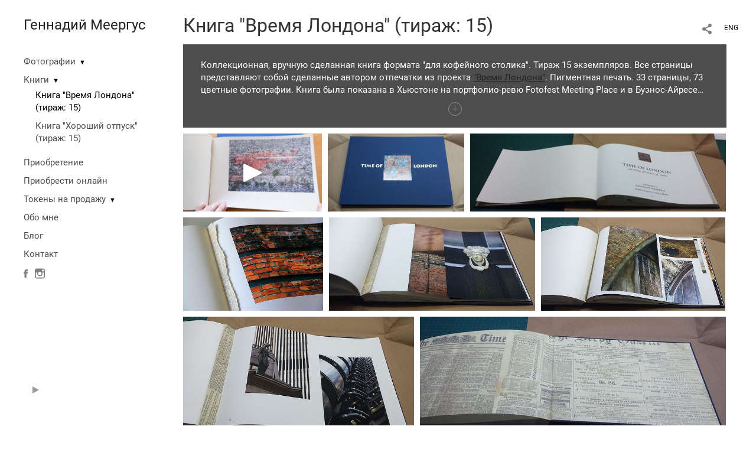

--- FILE ---
content_type: text/html; charset=UTF-8
request_url: https://www.photographer.ru/nonstop/portfolio/lenta.php
body_size: 771
content:
{"http_origin":"https%3A%2F%2Fmeergus.com","domain":"meergus.com","origin":"Access-Control-Allow-Origin: https%3A%2F%2Fmeergus.com","count_query":null,"main_query":"SELECT id, title, description, cat, dc, mime, settings as pic_settings\r\n\t\tFROM portfolio_pictures where \r\n\t\t\titem=4274 and display=1 \r\n\t\t\r\n\t\t\r\n\t\torder by n LIMIT 0, 200","thumbs":[{"title":"\u041a\u043d\u0438\u0433\u0430 \"\u0412\u0440\u0435\u043c\u044f \u041b\u043e\u043d\u0434\u043e\u043d\u0430\", \u043b\u0438\u0441\u0442\u0430\u043d\u0438\u0435","thumbUrl":"\/static\/upload\/portfolio\/pics\/300\/455\/455113.jpg","id":"455113","twidth":426,"theight":240,"cat":"video","dc":"#bab5bb","href":"\/book?play=4274&lang=rus&pic=455113"},{"title":"","thumbUrl":"\/static\/upload\/portfolio\/pics\/300\/42\/42113.jpg","id":"42113","twidth":418,"theight":240,"cat":"photo","dc":"#505f77","href":"\/book?play=4274&lang=rus&pic=42113"},{"title":"","thumbUrl":"\/static\/upload\/portfolio\/pics\/300\/42\/42111.jpg","id":"42111","twidth":784,"theight":240,"cat":"photo","dc":"#7f817f","href":"\/book?play=4274&lang=rus&pic=42111"},{"title":"","thumbUrl":"\/static\/upload\/portfolio\/pics\/300\/311\/311310.jpg","id":"311310","twidth":360,"theight":240,"cat":"photo","dc":"#837774","href":"\/book?play=4274&lang=rus&pic=311310"},{"title":"","thumbUrl":"\/static\/upload\/portfolio\/pics\/300\/42\/42114.jpg","id":"42114","twidth":529,"theight":240,"cat":"photo","dc":"#7a7673","href":"\/book?play=4274&lang=rus&pic=42114"},{"title":"","thumbUrl":"\/static\/upload\/portfolio\/pics\/300\/42\/42119.jpg","id":"42119","twidth":474,"theight":240,"cat":"photo","dc":"#8b8883","href":"\/book?play=4274&lang=rus&pic=42119"},{"title":"","thumbUrl":"\/static\/upload\/portfolio\/pics\/300\/42\/42115.jpg","id":"42115","twidth":450,"theight":240,"cat":"photo","dc":"#83807c","href":"\/book?play=4274&lang=rus&pic=42115"},{"title":"","thumbUrl":"\/static\/upload\/portfolio\/pics\/300\/42\/42117.jpg","id":"42117","twidth":595,"theight":240,"cat":"photo","dc":"#888988","href":"\/book?play=4274&lang=rus&pic=42117"},{"title":"","thumbUrl":"\/static\/upload\/portfolio\/pics\/300\/42\/42132.jpg","id":"42132","twidth":354,"theight":240,"cat":"photo","dc":"#736a61","href":"\/book?play=4274&lang=rus&pic=42132"},{"title":"","thumbUrl":"\/static\/upload\/portfolio\/pics\/300\/42\/42131.jpg","id":"42131","twidth":442,"theight":240,"cat":"photo","dc":"#9a8462","href":"\/book?play=4274&lang=rus&pic=42131"},{"title":"","thumbUrl":"\/static\/upload\/portfolio\/pics\/300\/42\/42133.jpg","id":"42133","twidth":356,"theight":240,"cat":"photo","dc":"#726a63","href":"\/book?play=4274&lang=rus&pic=42133"},{"title":"","thumbUrl":"\/static\/upload\/portfolio\/pics\/300\/45\/45374.jpg","id":"45374","twidth":240,"theight":240,"cat":"photo","dc":"#767462","href":"\/book?play=4274&lang=rus&pic=45374"},{"title":"","thumbUrl":"\/static\/upload\/portfolio\/pics\/300\/45\/45373.jpg","id":"45373","twidth":240,"theight":240,"cat":"photo","dc":"#877b71","href":"\/book?play=4274&lang=rus&pic=45373"},{"title":"","thumbUrl":"\/static\/upload\/portfolio\/pics\/300\/45\/45375.jpg","id":"45375","twidth":240,"theight":240,"cat":"photo","dc":"#8d8a6c","href":"\/book?play=4274&lang=rus&pic=45375"}],"total_pages":1,"found_items":"14","widthsCount":12}

--- FILE ---
content_type: text/html; charset=UTF-8
request_url: https://www.photographer.ru/nonstop/portfolio/lenta.php
body_size: 308
content:
{"http_origin":"https%3A%2F%2Fmeergus.com","domain":"meergus.com","origin":"Access-Control-Allow-Origin: https%3A%2F%2Fmeergus.com","count_query":null,"main_query":"SELECT id, title, description, cat, dc, mime, settings as pic_settings\r\n\t\tFROM portfolio_pictures where \r\n\t\t\titem=4274 and display=1 \r\n\t\t\r\n\t\t\r\n\t\torder by n LIMIT 200, 200","thumbs":null,"total_pages":1,"found_items":"14","widthsCount":0}